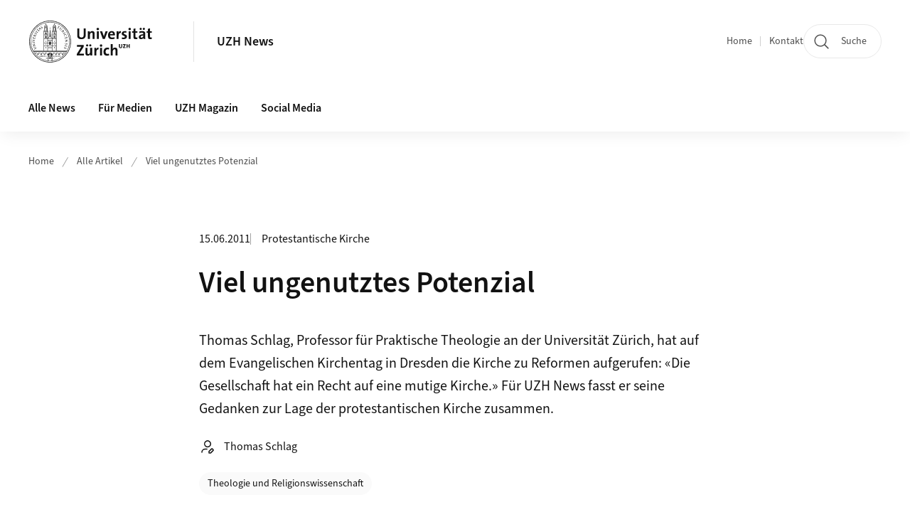

--- FILE ---
content_type: text/html;charset=UTF-8
request_url: https://www.news.uzh.ch/de/articles/2011/welche-kirche-brauchen-wir.html
body_size: 10800
content:


<!DOCTYPE html>
<html lang="de" data-template="nt01">
  

    
    
  
 


<head>
    <meta charset="utf-8">
    <meta name="viewport" content="width=device-width, initial-scale=1.0">
    <title>Viel ungenutztes Potenzial | UZH News | UZH</title>
    <link rel="stylesheet" href="/.resources/uzh-wcms-frontend/1338/assets/css/main.css">
    <link rel="modulepreload" href="/.resources/uzh-wcms-frontend/1338/assets/js/ui.mjs">
    <link href="https://www.news.uzh.ch/de/articles/2011/welche-kirche-brauchen-wir.html" rel="canonical">
    <link href="https://www.uzh.ch" rel="alternate" hreflang="x-default">
    <link rel="preload" href="/.resources/uzh-wcms-frontend/1338/assets/fonts/WOFF2/SourceSans3-Regular.otf.woff2" as="font" type="font/woff2" crossorigin="anonymous">
    <link rel="preload" href="/.resources/uzh-wcms-frontend/1338/assets/fonts/WOFF2/SourceSans3-Semibold.otf.woff2" as="font" type="font/woff2" crossorigin="anonymous">
   
    <link rel="apple-touch-icon" sizes="180x180" href="/docroot/favicons/apple-touch-icon.png">
    <link rel="icon" type="image/png" sizes="32x32" href="/docroot/favicons/favicon-32x32.png">
    <link rel="icon" type="image/png" sizes="16x16" href="/docroot/favicons/favicon-16x16.png">
    <link rel="manifest" href="/docroot/favicons/site.webmanifest">
    <link rel="shortcut icon" href="/docroot/favicons/favicon.ico">
    <meta name="msapplication-TileColor" content="#ffffff">
    <meta name="msapplication-config" content="/docroot/favicons/browserconfig.xml">
    <meta name="theme-color" content="#ffffff">
  
      <meta name="keywords" content="Protestantische Kirche">
      <meta name="description" content="Thomas Schlag, Professor für Praktische Theologie an der Universität Zürich, hat auf dem Evangelischen Kirchentag in Dresden die Kirche zu Reformen aufgerufen: «Die Gesellschaft hat ein Recht auf eine mutige Kirche.» Für UZH News fasst er seine Gedanken zur Lage der protestantischen Kirche zusammen.">
    <meta property="og:type" content="website">
    <meta property="og:url" content="https://www.news.uzh.ch/de/articles/2011/welche-kirche-brauchen-wir.html">
    <meta property="og:title" content="Viel ungenutztes Potenzial">
   
      <meta property="og:description" content="Thomas Schlag, Professor für Praktische Theologie an der Universität Zürich, hat auf dem Evangelischen Kirchentag in Dresden die Kirche zu Reformen aufgerufen: «Die Gesellschaft hat ein Recht auf eine mutige Kirche.» Für UZH News fasst er seine Gedanken zur Lage der protestantischen Kirche zusammen."/>
    
      <meta property="og:image" content="https://www.news.uzh.ch/dam/jcr:00000000-14b6-06e7-ffff-fffff4c6d25a/kirchentag_460.jpg"/>
    
    <!-- 
    <meta property="twitter:url" content="/pages/layouts/default.html">
    <meta property="twitter:title" content="Default Layout (content area only)">
    <meta property="twitter:description" content="Page description">
    <meta property="twitter:image" content="../../dummy/shareimage_example_1200x630.jpg">
    <meta property="twitter:dnt" content="on">
    -->
    
    
    
 
    
    
    
    
    

   
      <script type="text/javascript">
  var _paq = _paq || [];
  _paq.push(['setAPIUrl', "https://webstats.uzh.ch/"]);
  _paq.push(['trackPageView']);
  _paq.push(['enableLinkTracking']);
  (function() {
    var u="//webstats.uzh.ch/";
    _paq.push(['setTrackerUrl', u+'piwik.php']);
    _paq.push(['setSiteId', 48]);
    var d=document, g=d.createElement('script'), s=d.getElementsByTagName('script')[0];
    g.type='text/javascript'; g.async=true; g.defer=true; g.src=u+'piwik.js'; s.parentNode.insertBefore(g,s);
  })();
</script>

<script src="https://www.webroot.uzh.ch/apps/matomo/js/news_article.js"></script>
<script type="text/javascript" src="https://www.webroot.uzh.ch/apps/utilities/news/js/accordion-box.js"><!-- --></script>

<style>
nav.Breadcrumb ul.Breadcrumb--flyout--list li a.Breadcrumb--flyout--link {
padding-left: 1.5rem;
}
</style> 
  
    <link rel="stylesheet" href="/.resources/uzh-wcms-frontend/webresources/1338/css/main.css">
    <script type="module" src="/.resources/uzh-wcms-frontend/webresources/1338/js/main.js"></script>

    <script src="/docroot/jquery/jquery-3.7.1.min.js"></script>
    <script src="/docroot/jquery/jquery-migrate-3.5.2.min.js"></script>
    
   
     
</head>

  

  <body class="template-nt01">
   
    <a id="top"></a>
    <!-- component: SkipLink -->
     <div class="SkipLink__container">
        <!-- component: Link --><a class="Link layout-standalone icon-position-after icon-orientation-down SkipLink js-SkipLink" href="#main-content">Zum Inhalt springen<span class="Link--icon">
                <!-- component: Icon --><span class="Icon" data-name="16--link-internal"><svg>
                        <use xlink:href="#16--link-internal"></use>
                    </svg></span><!-- /component: Icon -->
            </span></a><!-- /component: Link -->
     </div>
     <!-- /component: SkipLink -->
 
   







<!-- component: Header -->
<header class="Header js-Header">
    <p class="visuallyhidden" aria-level="1" role="heading">Header</p>
    <div class="Header--top">
        <div class="Header--logo">
               <a class="Logo" href="https://www.uzh.ch">
                  <svg width="208" height="92" aria-labelledby="logoTitle">
                      <title id="logoTitle">Logo der Universität Zürich, zur Startseite</title>
                      <use href="/docroot/logos/uzh_logo_d_pos.svg#uzh_logo"></use>
                  </svg>
               </a>
        </div>
        <div class="Header--mobileButtons">
            <a class="Header--search" href="/de/search.html">
                  <span class="visuallyhidden">Suche</span>
                  <!-- component: Icon -->
                  <span class="Icon" data-name="24--search">
                      <svg>
                          <use xlink:href="#24--search">
                          </use>
                      </svg>
                  </span>
                  <!-- /component: Icon -->
            </a>
          
          <button class="Header--burger js-Header--burger" type="button" aria-controls="main-nav" aria-expanded="false">
            <span class="visuallyhidden">Navigation öffnen/schliessen</span>
            <span class="Header--burger--open">
                <!-- component: Icon -->
                <span class="Icon" data-name="24--menu">
                    <svg>
                        <use xlink:href="#24--menu">
                        </use>
                    </svg>
                </span>
                <!-- /component: Icon -->
            </span>
            <span class="Header--burger--close">
                <!-- component: Icon -->
                <span class="Icon" data-name="24--close">
                    <svg>
                        <use xlink:href="#24--close">
                        </use>
                    </svg>
                </span>
                <!-- /component: Icon -->
            </span>
          </button>
        </div>
        
      
          <div class="Header--department">
             
              
              <a class="Header--department--link" href="/de.html">UZH News</a> 
          </div>
          
        
    </div>
    <div class="Header--bottom js-Header--bottom">
        <div class="Header--bottom--inner">
<!-- component: MainNav -->
<div class="MainNav js-MainNav" id="main-nav" data-mode="lazy">
    

<div class="MainNav--service js-Header--service">

  

  <!-- component: ServiceNav -->
 	<h2 class="visuallyhidden">Quicklinks</h2>
  <nav class="ServiceNav">
      <ul class="ServiceNav--list">
          <li class="ServiceNav--list--item">
              <a class="ServiceNav--link " href="/de.html">Home</a>
         </li>
         
         
           <li class="ServiceNav--list--item">   
              <a class="ServiceNav--link " href="/de/contact.html">Kontakt</a>
           </li>
         
     </ul>
  </nav>
  <!-- /component: ServiceNav -->
  
  
 
    <!-- component: SearchTrigger -->
    <a class="SearchTrigger" href="/de/search.html" data-js-search-trigger="">
        <!-- component: Icon -->
        <span class="Icon" data-name="24--search">
            <svg>
                <use xlink:href="#24--search">
                </use>
            </svg>
        </span>
        <!-- /component: Icon -->
        <span class="text">Suche</span>
    </a>
    <!-- /component: SearchTrigger -->
</div>       
    <h2 class="visuallyhidden">Hauptnavigation</h2>
    <nav class="MainNav--inner">
        <ul class="MainNav--list js-MainNav--list">
            <!-- Begin: loop through top-level items-->
            
       
             
              <li class="MainNav--list--item js-MainNav--item ">
                  
                  <!-- Button if there are subitems, link if there aren’t-->
                  <button class="MainNav--link js-MainNav--link" type="button" aria-controls="main-nav_overlay_68c09a38-a01d-4d2f-914e-4eee67464eee" aria-expanded="false"> 
                      Alle News  
                      <div class="MainNav--icon">
                          <!-- component: Icon -->
                          <span class="Icon" data-name="16--link-arrow-sm-right">
                              <svg>
                                  <use xlink:href="#16--link-arrow-sm-right">
                                  </use>
                              </svg>
                          </span>
                          <!-- /component: Icon -->
                      </div>
                  </button>
                  
                  <div class="MainNav--overlay js-MainNav--overlay" id="main-nav_overlay_uid-0">
                      <div class="MainNav--overlay--scroller">
                          <div class="MainNav--overlay--inner">
                              <!-- Set data-mainnav-index to the level of nesting-->
                              <div class="MainNav--sub js-MainNav--sub" data-mainnav-index="1">
                                  <div class="MainNav--sub--back">
                                      <!-- component: Button -->
                                      <button class="Button js-MainNav--back" type="button">
                                          <span class="Button--inner">Zurück</span>
                                          <span class="Button--icon">
                                              <!-- component: Icon -->
                                              <span class="Icon" data-name="16--link-arrow-sm-right">
                                                  <svg>
                                                      <use xlink:href="#16--link-arrow-sm-right">
                                                      </use>
                                                  </svg>
                                              </span>
                                              <!-- /component: Icon -->
                                          </span>
                                      </button>
                                      <!-- /component: Button -->
                                  </div>
                                  <div class="MainNav--sub--title">
                                      <!-- component: Link -->
                                      <a class="Link layout-standalone size-small" href="/de/all-news.html">
                                          <span class="visuallyhidden">Alle News</span>
                                          Alle News
                                          <span class="Link--icon">
                                              <!-- component: Icon -->
                                              <span class="Icon" data-name="16--link-internal">
                                                  <svg>
                                                      <use xlink:href="#16--link-internal">
                                                      </use>
                                                  </svg>
                                              </span>
                                              <!-- /component: Icon -->
                                          </span>
                                      </a>
                                      <!-- /component: Link -->
                                  </div> 
                                  <ul class="MainNav--sub--list js-MainNav--overflow">
                                  </ul>
                                  <button class="js-MainNav--close FocusOnly">Menü schliessen</button>
                              </div>
                          </div>
                      </div>
                  </div>
              </li>
              
       
             
              <li class="MainNav--list--item js-MainNav--item ">
                  
                  <!-- Button if there are subitems, link if there aren’t-->
                  <button class="MainNav--link js-MainNav--link" type="button" aria-controls="main-nav_overlay_8a15b588-160d-42cf-a403-e447c24c02b6" aria-expanded="false"> 
                      Für Medien  
                      <div class="MainNav--icon">
                          <!-- component: Icon -->
                          <span class="Icon" data-name="16--link-arrow-sm-right">
                              <svg>
                                  <use xlink:href="#16--link-arrow-sm-right">
                                  </use>
                              </svg>
                          </span>
                          <!-- /component: Icon -->
                      </div>
                  </button>
                  
                  <div class="MainNav--overlay js-MainNav--overlay" id="main-nav_overlay_uid-1">
                      <div class="MainNav--overlay--scroller">
                          <div class="MainNav--overlay--inner">
                              <!-- Set data-mainnav-index to the level of nesting-->
                              <div class="MainNav--sub js-MainNav--sub" data-mainnav-index="1">
                                  <div class="MainNav--sub--back">
                                      <!-- component: Button -->
                                      <button class="Button js-MainNav--back" type="button">
                                          <span class="Button--inner">Zurück</span>
                                          <span class="Button--icon">
                                              <!-- component: Icon -->
                                              <span class="Icon" data-name="16--link-arrow-sm-right">
                                                  <svg>
                                                      <use xlink:href="#16--link-arrow-sm-right">
                                                      </use>
                                                  </svg>
                                              </span>
                                              <!-- /component: Icon -->
                                          </span>
                                      </button>
                                      <!-- /component: Button -->
                                  </div>
                                  <div class="MainNav--sub--title">
                                      <!-- component: Link -->
                                      <a class="Link layout-standalone size-small" href="/de/media.html">
                                          <span class="visuallyhidden">Für Medien</span>
                                          Für Medien
                                          <span class="Link--icon">
                                              <!-- component: Icon -->
                                              <span class="Icon" data-name="16--link-internal">
                                                  <svg>
                                                      <use xlink:href="#16--link-internal">
                                                      </use>
                                                  </svg>
                                              </span>
                                              <!-- /component: Icon -->
                                          </span>
                                      </a>
                                      <!-- /component: Link -->
                                  </div> 
                                  <ul class="MainNav--sub--list js-MainNav--overflow">
                                  </ul>
                                  <button class="js-MainNav--close FocusOnly">Menü schliessen</button>
                              </div>
                          </div>
                      </div>
                  </div>
              </li>
              
       
             
              <li class="MainNav--list--item js-MainNav--item ">
                  
                  <!-- Button if there are subitems, link if there aren’t-->
                  <button class="MainNav--link js-MainNav--link" type="button" aria-controls="main-nav_overlay_ce785f8f-7a9c-4892-8f1d-ff2507990e90" aria-expanded="false"> 
                      UZH Magazin  
                      <div class="MainNav--icon">
                          <!-- component: Icon -->
                          <span class="Icon" data-name="16--link-arrow-sm-right">
                              <svg>
                                  <use xlink:href="#16--link-arrow-sm-right">
                                  </use>
                              </svg>
                          </span>
                          <!-- /component: Icon -->
                      </div>
                  </button>
                  
                  <div class="MainNav--overlay js-MainNav--overlay" id="main-nav_overlay_uid-2">
                      <div class="MainNav--overlay--scroller">
                          <div class="MainNav--overlay--inner">
                              <!-- Set data-mainnav-index to the level of nesting-->
                              <div class="MainNav--sub js-MainNav--sub" data-mainnav-index="1">
                                  <div class="MainNav--sub--back">
                                      <!-- component: Button -->
                                      <button class="Button js-MainNav--back" type="button">
                                          <span class="Button--inner">Zurück</span>
                                          <span class="Button--icon">
                                              <!-- component: Icon -->
                                              <span class="Icon" data-name="16--link-arrow-sm-right">
                                                  <svg>
                                                      <use xlink:href="#16--link-arrow-sm-right">
                                                      </use>
                                                  </svg>
                                              </span>
                                              <!-- /component: Icon -->
                                          </span>
                                      </button>
                                      <!-- /component: Button -->
                                  </div>
                                  <div class="MainNav--sub--title">
                                      <!-- component: Link -->
                                      <a class="Link layout-standalone size-small" href="/de/magazin.html">
                                          <span class="visuallyhidden">UZH Magazin</span>
                                          UZH Magazin
                                          <span class="Link--icon">
                                              <!-- component: Icon -->
                                              <span class="Icon" data-name="16--link-internal">
                                                  <svg>
                                                      <use xlink:href="#16--link-internal">
                                                      </use>
                                                  </svg>
                                              </span>
                                              <!-- /component: Icon -->
                                          </span>
                                      </a>
                                      <!-- /component: Link -->
                                  </div> 
                                  <ul class="MainNav--sub--list js-MainNav--overflow">
                                  </ul>
                                  <button class="js-MainNav--close FocusOnly">Menü schliessen</button>
                              </div>
                          </div>
                      </div>
                  </div>
              </li>
              
       
             
              <li class="MainNav--list--item js-MainNav--item ">
                  
                  <!-- Button if there are subitems, link if there aren’t-->
                  <button class="MainNav--link js-MainNav--link" type="button" aria-controls="main-nav_overlay_7f94cf51-1a4a-4d59-a276-4640afb3c85b" aria-expanded="false"> 
                      Social Media  
                      <div class="MainNav--icon">
                          <!-- component: Icon -->
                          <span class="Icon" data-name="16--link-arrow-sm-right">
                              <svg>
                                  <use xlink:href="#16--link-arrow-sm-right">
                                  </use>
                              </svg>
                          </span>
                          <!-- /component: Icon -->
                      </div>
                  </button>
                  
                  <div class="MainNav--overlay js-MainNav--overlay" id="main-nav_overlay_uid-3">
                      <div class="MainNav--overlay--scroller">
                          <div class="MainNav--overlay--inner">
                              <!-- Set data-mainnav-index to the level of nesting-->
                              <div class="MainNav--sub js-MainNav--sub" data-mainnav-index="1">
                                  <div class="MainNav--sub--back">
                                      <!-- component: Button -->
                                      <button class="Button js-MainNav--back" type="button">
                                          <span class="Button--inner">Zurück</span>
                                          <span class="Button--icon">
                                              <!-- component: Icon -->
                                              <span class="Icon" data-name="16--link-arrow-sm-right">
                                                  <svg>
                                                      <use xlink:href="#16--link-arrow-sm-right">
                                                      </use>
                                                  </svg>
                                              </span>
                                              <!-- /component: Icon -->
                                          </span>
                                      </button>
                                      <!-- /component: Button -->
                                  </div>
                                  <div class="MainNav--sub--title">
                                      <!-- component: Link -->
                                      <a class="Link layout-standalone size-small" href="/de/socialmedia.html">
                                          <span class="visuallyhidden">Social Media</span>
                                          Social Media
                                          <span class="Link--icon">
                                              <!-- component: Icon -->
                                              <span class="Icon" data-name="16--link-internal">
                                                  <svg>
                                                      <use xlink:href="#16--link-internal">
                                                      </use>
                                                  </svg>
                                              </span>
                                              <!-- /component: Icon -->
                                          </span>
                                      </a>
                                      <!-- /component: Link -->
                                  </div> 
                                  <ul class="MainNav--sub--list js-MainNav--overflow">
                                  </ul>
                                  <button class="js-MainNav--close FocusOnly">Menü schliessen</button>
                              </div>
                          </div>
                      </div>
                  </div>
              </li>
              
              
        </ul>
        <!-- Begin: empty container for items that don't fit viewport-->
        <!-- Must always be there, items are added via JS-->
        <ul class="MainNav--list more js-MainNav--more">
            <li class="MainNav--list--item js-MainNav--item more">
                <button class="MainNav--link js-MainNav--link" aria-controls="main-nav_overlay_uid-4" aria-expanded="false" type="button">
                    Mehr
                    <div class="MainNav--icon">
                        <!-- component: Icon -->
                        <span class="Icon" data-name="16--menu">
                            <svg>
                                <use xlink:href="#16--menu">
                                </use>
                            </svg>
                        </span>
                        <!-- /component: Icon -->
                    </div>
                </button>
                <div class="MainNav--overlay js-MainNav--overlay" id="main-nav_overlay_uid-4">
                    <div class="MainNav--overlay--scroller">
                        <div class="MainNav--overlay--inner">
                            <!-- data-mainnav-index must be 0 within this placeholder container-->
                            <div class="MainNav--sub js-MainNav--sub" data-mainnav-index="0">
                                <ul class="MainNav--sub--list js-MainNav--overflow">
                                </ul>
                                <button class="js-MainNav--close FocusOnly">Menü schliessen</button>
                            </div>
                        </div>
                    </div>
                </div>
            </li>
            <!-- End: empty container for items that don't fit viewport-->
        </ul>
    </nav>
</div>
<!-- /component: MainNav -->        </div>
    </div>
</header>
<!-- /component: Header -->
    
   
     

 <main id="main-content">

  <!-- component: Breadcrumb -->
  <nav class="Breadcrumb js-Breadcrumb">
      <ol class="Breadcrumb--list js-Breadcrumb--list" data-js-scroll-style="{&quot;horizontal&quot;:true}" aria-label="Breadcrumb">
   
         
           <li class="Breadcrumb--list--item">
             <a class="Breadcrumb--link" href="/de.html">Home</a>
             <!-- component: Icon -->
             <span class="Icon" data-name="16--breadcrumb-separator">
               <svg>
                 <use xlink:href="#16--breadcrumb-separator">
                 </use>
               </svg>
             </span>
             <!-- /component: Icon -->
           </li>
         
         

           <li class="Breadcrumb--list--item">
             <a class="Breadcrumb--link" href="/de/articles.html">Alle Artikel</a>
             <!-- component: Icon -->
             <span class="Icon" data-name="16--breadcrumb-separator">
               <svg>
                 <use xlink:href="#16--breadcrumb-separator">
                 </use>
               </svg>
             </span>
             <!-- /component: Icon -->
           </li>
           <li class="Breadcrumb--list--item">     
             <a class="Breadcrumb--link" href="/de/articles/2011/welche-kirche-brauchen-wir.html">Viel ungenutztes Potenzial</a>    
          </li>
      </ol>
  </nav>
  <!-- /component: Breadcrumb --><header class="NewsArticleIntro">
    <div class="NewsArticleIntro--meta">
        <time class="date" itemprop="dateCreated" datetime="2011-06-15">15.06.2011</time>
        <span class="category">Protestantische Kirche</span>
    </div>
    <h1 class="NewsArticleIntro--title">Viel ungenutztes Potenzial</h1>
        <div class="NewsArticleIntro--lead">Thomas Schlag, Professor für Praktische Theologie an der Universität Zürich, hat auf dem Evangelischen Kirchentag in Dresden die Kirche zu Reformen aufgerufen: «Die Gesellschaft hat ein Recht auf eine mutige Kirche.» Für UZH News fasst er seine Gedanken zur Lage der protestantischen Kirche zusammen.</div>
        <div class="NewsArticleIntro--author">
            <!-- component: Icon -->
            <span class="Icon" data-name="24--author">
            <svg>
                <use xlink:href="#24--author">
                </use>
            </svg>
        </span>
            <!-- /component: Icon -->
            <span class="name">Thomas Schlag</span>
        </div>
    <div class="NewsArticleIntro--tags">
<!-- component: TagList -->
<section class="TagList">
    <h2 class="visuallyhidden">Kategorien</h2>
        <ul class="TagList--list">
                <li>
                    <a class="TagList--tag" href="/de/all-news/disciplines/theol.html">Theologie und Religionswissenschaft</a>
                </li>
        </ul>
</section>
<!-- /component: TagList -->
    </div>
</header>
<!-- /component: NewsArticleIntro -->
<section class="ContentArea">





<!-- component: TextImage -->
<div class="TextImage">
    
    
    <div class="TextImage--inner">
     
      <div class="TextImage--content richtext">
         
    <p>Wo steht die Kirche heute – und wo will sie
hin? Der Religionssoziologe Jörg Stolz hat vor kurzem die Zukunft der reformierten Kirche in der Schweiz folgendermassen prognostiziert: «Die Kirche wird
kleiner, ärmer und älter.» Es ist in der Tat richtig, dass jedes Jahr bis zu
ein Prozent aller getauften Christen aus den evangelischen Kirchen in Deutschland und der Schweiz austreten.
Ein Grund dafür mag eine gewisse Milieuverengung sein: Bestimmte Gruppen der
Gesellschaft werden von den Kirchenangeboten nicht mehr erreicht. </p>
<p>Die christlichen
Kirchen sehen sich zudem einem vielfältigen Markt unterschiedlichster
Religionsanbieter gegenüber: Esoterikläden etwa finden sich mittlerweile in
jeder deutschen Einkaufsmeile. Festgehalten werden muss auch: Der Anteil der
Konfessionslosen in Deutschland und der Schweiz hat sich in den vergangenen vierzig Jahren fast
verzehnfacht, was sich unter anderem in kontinuierlich sinkenden Tauf- und
Konfirmationszahlen widerspiegelt. 

</p>
<p>Offenkundig ist auch, dass die Kirche an
öffentlicher Bedeutung verloren hat. Dies lässt sich zum Beispiel in der
Schweiz sehr deutlich beobachten: Politische Debatten, sei es zur Sterbehilfe,
zur Asylpolitik oder zur Frage der Kernkraft werden ohne ausdrücklichen Bezug zu
christlich-ethischen Werthaltungen geführt. Verschwiegen werden darf letztlich
auch nicht: Es gibt (immer noch) viel Langweiliges und manche Biederkeit in der
Alltagspraxis der Kirchen. 

</p>
 
      </div>
     
   </div>
</div>
<!-- /component: TextImage -->





<!-- component: TextImage -->
<div class="TextImage">
    
    
    <div class="TextImage--inner">
      
         
        
        <figure class="TextImage--image ">
        
        
            <div class="TextImage--image--inner">
            
                   
                   
      
  
      
     
          <div class="Image" style="--image_width:840;--image_height: 473;">
            <div class="Image--wrapper">
              <img src="/dam/jcr:00000000-14b6-06e7-ffff-fffff4c6d25a/kirchentag_460.jpg" alt="" title="" class="Image--img"/>
            </div>
          </div>
      
 
                 
                
                
            </div>
            
            <!-- legacy news image Gallery -->
            
            
              <figcaption class="TextImage--image--caption">Deutscher Evangelischer Kirchentag: Neuer Schwung.</figcaption>
        </figure>
     
      <div class="TextImage--content richtext">
          
      </div>
     
   </div>
</div>
<!-- /component: TextImage -->





<!-- component: TextImage -->
<div class="TextImage">
    
    
    <div class="TextImage--inner">
     
      <div class="TextImage--content richtext">
         <h3>
<b>Neue Formen christlicher Gemeinschaft</b>

</h3>
<p>Doch wer die kirchliche Praxis näher unter
die Lupe nimmt, entdeckt auch viel Gelingendes. Zum Beispiel neue, innovative
Kirchenprojekte einzelner Gemeinden in Deutschland als Folge des von der
Evangelischen Kirche angestossenen Reformprozesses «Kirche der
Freiheit». Dabei reicht das Engagement von neuen Gottesdienstformen und
kulturellen Angeboten bis hin zu diakonischem Handeln. </p>
<p>Ein weiteres
Hoffnungszeichen ist die evangelische Jugendarbeit in Deutschland: Diese Form
informeller religiöser Bildung erreicht jedes Jahr zehntausende
junger Menschen. Darüber hinaus ist festzustellen, dass in den vergangenen zehn
Jahren allein im deutschsprachigen Raum fast 150 neue Kinderbibeln
erschienen sind – auch dies ein Zeichen, dass Eltern verstärkt nach Orientierung für
ihre Kinder suchen. Zu verzeichnen ist daneben noch ein ganz neuer Schwung
kirchlicher Kommunikation: Auf Twitter und Facebook findet Lebensbedeutsames in
Echtzeit statt. In diesen neuen Medien steckt sicherlich noch viel ungenutztes
Potenzial für neue Formen christlicher Gemeinschaft. 

</p>
 
      </div>
     
   </div>
</div>
<!-- /component: TextImage -->





<!-- component: TextImage -->
<div class="TextImage">
    
    
    <div class="TextImage--inner">
     
      <div class="TextImage--content richtext">
         <h3>Hoffnungspotenziale nutzen </h3>
<p>Es stellt sich also die Frage, wie sich gelingende Reformprojekte auch in anderen Kirchengemeinden implementieren lassen. In unserer universitären
Feldforschung und Beratungstätigkeit stellen wir immer wieder fest,
dass die Beharrungskräfte vor Ort oft grösser
sind als die Energien zu einem Aufbruch. 

</p>
<p>Daher ermuntere ich die Verantwortlichen in den Gemeinden zu einer gehörigen Portion Mut,
die eigenen Hoffnungspotenziale noch besser als bisher zu nutzen, aus der
Prognose «kleiner, ärmer, älter» ein «erkennbarer, mutiger, jugendlicher» zu
machen. Angesichts der vorhandenen Probleme in der Welt und der konkreten Nöte der Menschen hat die Gesellschaft geradezu ein Recht auf eine mutige Kirche.
</p>
   
      </div>
     
   </div>
</div>
<!-- /component: TextImage -->

   <!-- component: Byline -->
    <div class="Byline">
        <div class="Byline--inner">
            <!-- component: Icon --><span class="Icon" data-name="24--author"><svg>
                    <use xlink:href="#24--author"></use>
                </svg></span><!-- /component: Icon -->
            <p class="Byline--author">Thomas Schlag ist Professor für Praktische Theologie an der UZH und Leiter des Zentrums für Kirchenentwicklung.</p>
        </div>
    </div><!-- /component: Byline -->
    <!-- component: NewsDossierArticles -->

</section>

  <!-- component: RelatedArea -->
  <section class="RelatedArea">
    <div class="MasonryGridWrapper">
      <h2 class="visuallyhidden">Weiterführende Informationen</h2>
      <div class="MasonryGrid js-MasonryGrid">
         <div class="MasonryGrid--item js-MasonryGrid--item">

<!-- component: Teaser -->
<div class="Teaser">
    <div class="Teaser--inner">
        <div class="Teaser--header">

             
            
            
            
             <h3 class="Teaser--title">Links</h3>
            
            
            
        </div>
        
        


        
        
        <div class="Teaser--body">
            <div class="Teaser--text richtext"></div>
<ul class="Teaser--linkList">
         <li class="Teaser--linkList--link">


       



    
   
       <a class="Link size-small" title="Thomas Schlag"  alt="Externer Link" href="http://www.theologie.uzh.ch/faecher/praktisch/thomas-schlag.html" target="_blank">Thomas Schlag</a>

     
     </li>
     <li class="Teaser--linkList--link">


       



    
   
       <a class="Link size-small" title="Deutscher Evangelischer Kirchentag"  alt="Externer Link" href="http://www.kirchentag.de/" target="_blank">Deutscher Evangelischer Kirchentag</a>

     
     </li>
     <li class="Teaser--linkList--link">


       



    
   
       <a class="Link size-small" title="Zentrum für Kirchenentwicklung"  alt="Externer Link" href="http://www.theologie.uzh.ch/faecher/praktisch/kirchenentwicklung.html" target="_blank">Zentrum für Kirchenentwicklung</a>

     
     </li>
</ul>        </div>
    </div>
</div>         </div>
         <div class="MasonryGrid--item js-MasonryGrid--item">

<!-- component: Teaser -->
<div class="Teaser">
    <div class="Teaser--inner">
        <div class="Teaser--header">

             
            
            
            
             <h3 class="Teaser--title">Weitere Artikel</h3>
            
            
            
        </div>
        
        


        
        
        <div class="Teaser--body">
            <div class="Teaser--text richtext"></div>
<ul class="Teaser--linkList">
         <li class="Teaser--linkList--link">


       



    
   
       <a class="Link size-small" title="Teaser Link"  alt="Externer Link" href="#" target="_blank">Urbanität und Religiosität: «Pastorale Vollversorgung als Auslaufmodell?», UZH News, 6.9.2010</a>

     
     </li>
</ul>        </div>
    </div>
</div>         </div>
      </div>
    </div>
  </section>
 
 
    <!-- component: CrawlerLinks -->
      <div class="CrawlerLinks">
          <ul>
          
          
              
          </ul>
      </div>
      <!-- /component: CrawlerLinks -->
    
 </main>    
       
<footer class="Footer">
    
       <p class="visuallyhidden" aria-level="1" role="heading">Footer</p>
    
       <div class="Footer--main"> 
  
              
              <div class="Footer--column">
 <!-- component: FooterLinkList -->
 <div class="FooterLinkList">
    <h2 class="FooterLinkList--title">Universität Zürich</h2>
    <!-- div if single entry, ul if multiple-->
<!-- div if single entry, ul if multiple-->
<ul class="FooterLinkList--list">
        <li class="FooterLink--item">

    
        
           <a class="Link size-small" title="Auf einen Blick" href="https://www.uzh.ch/de/explore/portrait/profile.html">Auf einen Blick</a>
          
     </li>
     <li class="FooterLink--item">

    
        
           <a class="Link size-small" title="Fakultäten" href="https://www.uzh.ch/de/explore/faculties.html">Fakultäten</a>
          
     </li>
     <li class="FooterLink--item">

    
        
           <a class="Link size-small" title="UZH Agenda" href="https://www.uzh.ch/de/events/agenda.html">UZH Agenda</a>
          
     </li>
     <li class="FooterLink--item">

    
        
           <a class="Link size-small" title="Jahresbericht" href="https://www.uzh.ch/de/explore/portrait/annualreport.html">Jahresbericht</a>
          
     </li>
     <li class="FooterLink--item">

    
        
           <a class="Link size-small" title="Preise" href="https://www.uzh.ch/de/explore/portrait/excellence.html">Preise</a>
          
     </li>
     <li class="FooterLink--item">

    
        
           <a class="Link size-small" title="Berufungen" href="https://www.uzh.ch/de/explore/management/professorships/calls.html">Berufungen</a>
          
     </li>
     <li class="FooterLink--item">

    
        
           <a class="Link size-small" title="In Memoriam" href="https://www.uzh.ch/de/explore/management/professorships/in_memoriam.html">In Memoriam</a>
          
     </li>
</ul>


 </div>              </div>
          
            
              <div class="Footer--column">
 <!-- component: FooterLinkList -->
 <div class="FooterLinkList">
    <h2 class="FooterLinkList--title">News abonnieren</h2>
    <!-- div if single entry, ul if multiple-->
<!-- div if single entry, ul if multiple-->
<ul class="FooterLinkList--list">
        <li class="FooterLink--item">

    
        
           <a class="Link size-small" title="UZH Weekly abonnieren" href="/de/subscribe.html">UZH Weekly abonnieren</a>
          
     </li>
     <li class="FooterLink--item">


       



    
   
       <a class="Link size-small" title="UZH News abonnieren"  alt="Externer Link" href="https://www.news.uzh.ch/de/subscribe.html#nl" target="_blank">UZH News abonnieren</a>

     
     </li>
     <li class="FooterLink--item">

    
        
           <a class="Link size-small" title="Medienmitteilungen abonnieren" href="/de/subscribe-mm.html">Medienmitteilungen abonnieren</a>
          
     </li>
</ul>


 </div>              </div>
            
              <div class="Footer--column">
 <!-- component: FooterLinkList -->
 <div class="FooterLinkList">
    <h2 class="FooterLinkList--title">Kontakt</h2>
    <!-- div if single entry, ul if multiple-->
<!-- div if single entry, ul if multiple-->
<ul class="FooterLinkList--list">
        <li class="FooterLink--item">

    
        
           <a class="Link size-small" title="Kommunikation" href="https://www.kommunikation.uzh.ch/">Kommunikation</a>
          
     </li>
     <li class="FooterLink--item">
     </li>
     <li class="FooterLink--item">
     </li>
</ul>


 </div>             </div>
            
         
          <div class="Footer--column">

<!-- component: FooterSocialMediaList -->
<div class="FooterSocialMediaList">
    <h2 class="FooterSocialMediaList--title">Folgen Sie uns</h2>
    <ul class="FooterSocialMediaList--list">
    
        <li class="FooterSocialMediaList--item">
          <a class="FooterSocialMediaList--link" href="http://linkedin.com/company/uzh" target="_blank">
              <!-- component: Icon -->
              <span class="Icon" data-name="16--linkedin">
                  <svg>
                      <use xlink:href="#16--linkedin">
                      </use>
                  </svg>
              </span>
              <!-- /component: Icon -->LinkedIn</a>
        </li>
     
     
        <li class="FooterSocialMediaList--item">
          <a class="FooterSocialMediaList--link" href="https://www.instagram.com/uzh.ch/" target="_blank">
              <!-- component: Icon -->
              <span class="Icon" data-name="16--instagram">
                  <svg>
                      <use xlink:href="#16--instagram">
                      </use>
                  </svg>
              </span>
              <!-- /component: Icon -->Instagram</a>
        </li>
     
        <li class="FooterSocialMediaList--item">
          <a class="FooterSocialMediaList--link" href="http://www.facebook.com/uzh.ch" target="_blank">
              <!-- component: Icon -->
              <span class="Icon" data-name="16--facebook">
                  <svg>
                      <use xlink:href="#16--facebook">
                      </use>
                  </svg>
              </span>
              <!-- /component: Icon -->Facebook</a>
        </li>
     
         <li class="FooterSocialMediaList--item">
           <a class="FooterSocialMediaList--link" href="https://www.tiktok.com/@uzh.ch" target="_blank">
             <!-- component: Icon -->
             <span class="Icon" data-name="16--tiktok">
              <svg id="Ebene_1" xmlns="http://www.w3.org/2000/svg" version="1.1" viewBox="0 0 463.2 530">
              <!-- Generator: Adobe Illustrator 29.2.1, SVG Export Plug-In . SVG Version: 2.1.0 Build 116)  -->
              <defs>
                <style>
                  .st0 {
                    fill: #4c4c4c;
                  }
                </style>
              </defs>
              <path class="st0" d="M436.5,123.8c-54.5-11.6-95-57.3-100.2-112.8V-.7h-91.5v363.3c-.1,42.5-34.7,76.8-77.2,76.7-23.9,0-46.5-11.3-61-30.4h0s0,0,0,0c-25.7-33.8-19.1-82.1,14.7-107.8,19.9-15.1,46-19.6,69.9-12v-93C99.2,183.3,14.3,247.6,1.6,339.6c-7.1,51.5,10,103.4,46.3,140.5,64.9,66.4,171.4,67.7,237.8,2.7,32.4-31.6,50.6-75,50.6-120.3v-185.6c37,26.4,81.3,40.6,126.8,40.5v-91c-9,0-17.9-.9-26.7-2.8h0Z"/>
            </svg>
             </span>
             <!-- /component: Icon -->TikTok</a>
         </li>
        
                
          <li class="FooterSocialMediaList--item">
            <a class="FooterSocialMediaList--link" href="http://youtube.com/uzhch" target="_blank">
            <!-- component: Icon -->
              <span class="Icon" data-name="16--youtube"><svg>
                    <use xlink:href="#16--youtube"></use>
                </svg></span><!-- /component: Icon -->YouTube
            </a>
          </li>
        
        
          <li class="FooterSocialMediaList--item">
            <a class="FooterSocialMediaList--link" href="http://issuu.com/uzhch" target="_blank">
                <!-- component: Icon -->
                <span class="Icon" data-name="16--issuu">
                    <svg>
                        <use xlink:href="#16--issuu">
                        </use>
                    </svg>
                </span>
                <!-- /component: Icon -->Issuu</a>
          </li>
        
        
        
           
    
    
        
       
        
    </ul>
</div>
<!-- /component: FooterSocialMediaList -->
          </div>
      
      </div>
    <div class="Footer--bottom">
        <h2 class="visuallyhidden">Weiterführende Links</h2>
        <div class="Footer--logos">
        
        
              <div class="Footer--logos--list">
                <!-- div if single entry, li if multiple-->
                <div class="Footer--logos--item">
                    <a class="Footer--logo" href="https://www.uzh.ch">
                        <img src="/docroot/logos/uzh_logo_d_pos.svg" alt="Logo der Universität Zürich, zur Startseite">
                    </a>
                </div>
              </div>
           
        </div>
        <!-- component: FooterMeta -->
        <div class="FooterMeta">
            <p class="FooterMeta--copyright">&copy;&nbsp;2023 Universität Zürich </p>
            <nav>
                <ul class="FooterMeta--linkList">
                      <li>
                        <a class="FooterMeta--link" href="/de/impressum.html">Impressum</a>
                      </li>
                    
                      <li>
                        <a class="FooterMeta--link" href="/de/contact.html">Kontakt</a>
                      </li>
                   
                        <li>
                          <a class="FooterMeta--link" href="https://www.uzh.ch/de/accessibility">Accessibility</a>
                        </li>
                   
                      <li>
                         <a  class="FooterMeta--link" href="https://www.uzh.ch/de/privacy">Datenschutzerklärung</a> 
                      </li>
                </ul>
            </nav>
        <!-- /component: FooterMeta -->
    </div>
   
    
    
</footer>    
    
    <!-- place Footer component here-->
    <script src="/.resources/uzh-wcms-frontend/1338/assets/js/ui.mjs" type="module"></script>
    <template id="template-lightbox">
        <!-- component: Lightbox -->
        <div class="Lightbox">
            <div class="Lightbox--inner"><img src="" alt="" /><button class="Lightbox--close js-Lightbox--close" type="button">
                    <!-- component: Icon --><span class="Icon" data-name="lightbox-close"><svg>
                            <use xlink:href="#lightbox-close"></use>
                        </svg></span><!-- /component: Icon --><span class="visuallyhidden">Bild Overlay schliessen</span>
                </button></div>
        </div><!-- /component: Lightbox -->
    </template>
    <template id="template-lightbox-video">
        <!-- component: LightboxVideo -->
        <div class="Lightbox">
            <div class="Lightbox--inner"><video src="" autoplay="autoplay" playsinline="playsinline"></video><button class="Lightbox--close js-Lightbox--close" type="button">
                    <!-- component: Icon --><span class="Icon" data-name="lightbox-close"><svg>
                            <use xlink:href="#lightbox-close"></use>
                        </svg></span><!-- /component: Icon --><span class="visuallyhidden">Video Overlay schliessen</span>
                </button></div>
        </div><!-- /component: LightboxVideo -->
    </template>
    
    <template id="main-nav-link">
        <!-- component: MainNav--link --><a class="MainNav--link js-MainNav--link" href="[%=href%]" aria-current="[%=ariaCurrent%]">[%=content%]</a><!-- /component: MainNav--link -->
    </template>
    <template id="main-nav-link-plain">
        <!-- component: MainNav--link --><a class="MainNav--link" href="[%=href%]" aria-current="[%=ariaCurrent%]">[%=content%]</a><!-- /component: MainNav--link -->
    </template>
    <template id="main-nav-button">
        <!-- component: MainNav--link --><a class="MainNav--link js-MainNav--link" role="button" href="[%=href%]" aria-current="[%=ariaCurrent%]" aria-controls="[%=ariaControls%]" aria-expanded="false">[%=content%]<span class="MainNav--icon">
                <!-- component: Icon --><span class="Icon" data-name="16--link-arrow-sm-right"><svg>
                        <use xlink:href="#16--link-arrow-sm-right"></use>
                    </svg></span><!-- /component: Icon -->
            </span></a><!-- /component: MainNav--link -->
    </template>
    <template id="main-nav-overlay">
        <!-- component: MainNav--overlay -->
        <div class="MainNav--overlay js-MainNav--overlay" id="[%=id%]">
            <div class="MainNav--overlay--scroller">
                <div class="MainNav--overlay--inner">
                    <!-- Set data-mainnav-index to the level of nesting-->
                    <div class="MainNav--sub js-MainNav--sub" data-mainnav-index="1">
                        <div class="MainNav--sub--back">
                            <!-- component: Button --><button class="Button js-MainNav--back" type="button"><span class="Button--inner">zurück</span><span class="Button--icon">
                                    <!-- component: Icon --><span class="Icon" data-name="16--link-arrow-sm-right"><svg>
                                            <use xlink:href="#16--link-arrow-sm-right"></use>
                                        </svg></span><!-- /component: Icon -->
                                </span></button><!-- /component: Button -->
                        </div>
                        <div class="MainNav--sub--title">
                            <!-- component: Link --><a class="Link layout-standalone size-small" href="[%=href%]"><span class="visuallyhidden">Übersichtsseite</span>[%=text%]<span class="Link--icon">
                                    <!-- component: Icon --><span class="Icon" data-name="16--link-internal"><svg>
                                            <use xlink:href="#16--link-internal"></use>
                                        </svg></span><!-- /component: Icon -->
                                </span></a><!-- /component: Link -->
                        </div>
                        <ul class="MainNav--sub--list">[%=content%]</ul><button class="js-MainNav--close FocusOnly" type="button">Menu schliessen</button>
                    </div>
                </div>
            </div>
        </div><!-- /component: MainNav--overlay -->
    </template>
    <template id="main-nav-subitem">
        <!-- component: MainNavSubItem -->
        <!-- Button if there are nested subitems, link if there aren’t-->
        <!-- Add aria-current="page" if this is the currently active page--><a class="MainNav--link js-MainNav--sublink" href="[%=href%]" aria-controls="[%=id%]" aria-expanded="false" role="button">[%=text%]<span class="MainNav--icon">
                <!-- component: Icon --><span class="Icon" data-name="16--link-arrow-sm-right"><svg>
                        <use xlink:href="#16--link-arrow-sm-right"></use>
                    </svg></span><!-- /component: Icon -->
            </span></a><!-- Set data-mainnav-index to the level of nesting-->
        <div class="MainNav--sub js-MainNav--sub" id="[%=id%]" data-mainnav-index="[%=index%]">
            <div class="MainNav--sub--back">
                <!-- component: Button --><button class="Button js-MainNav--back" type="button"><span class="Button--inner">zurück</span><span class="Button--icon">
                        <!-- component: Icon --><span class="Icon" data-name="16--link-arrow-sm-right"><svg>
                                <use xlink:href="#16--link-arrow-sm-right"></use>
                            </svg></span><!-- /component: Icon -->
                    </span></button><!-- /component: Button -->
            </div>
            <div class="MainNav--sub--title">
                <!-- component: Link --><a class="Link layout-standalone size-small" href="[%=href%]">[%=text%]<span class="Link--icon">
                        <!-- component: Icon --><span class="Icon" data-name="16--link-internal"><svg>
                                <use xlink:href="#16--link-internal"></use>
                            </svg></span><!-- /component: Icon -->
                    </span></a><!-- /component: Link -->
            </div>
            <ul class="MainNav--sub--list">[%=content%]</ul>
        </div><!-- /component: MainNavSubItem -->
    </template>
    
    
    
    <script>
        (function(url, revision) {
            function init(delayed) {
                var svgEl = document.getElementById('svgsprite');
                svgEl && svgEl.parentNode.removeChild(svgEl);

                var svg = storage.svgicons.replace('<svg ', '<svg id="svgsprite" style="display: none"');
                document.body.insertAdjacentHTML('beforeend', svg);
            }

            function fetchSprite(path, callback) {
                var httpRequest = new XMLHttpRequest();
                httpRequest.onreadystatechange = function() {
                    if (httpRequest.readyState === 4 && httpRequest.status === 200 && callback) {
                        callback(httpRequest.responseText);
                    }
                };
                httpRequest.open('GET', path);
                httpRequest.send();
            }

            var storage = window.localStorage || {};

            if (!storage.svgicons || storage.svgicons_revision != revision) {
                fetchSprite(url, function(data) {
                    storage.svgicons = data;
                    storage.svgicons_revision = revision;

                    init(true);
                });
            }

            if (storage.svgicons) {
                init();
            }
        })("/.resources/uzh-wcms-frontend/1338/assets/icons/sprite.svg", "b36a0d20815810cb45c1cdffa4d31e36");

        // Important for backend implementation: The revision (second parameter) should change whenever the svg sprite changes, e.g. you can use the modification timestamp of the svg file.
    </script>
    
   
       
       
       <script>  
          window.uzh_nav =  [{"subitems":[{"subitems":[{"href":"/de/all-news/topics/research.html","text":"Forschung"},{"href":"/de/all-news/topics/teaching.html","text":"Lehre"},{"href":"/de/all-news/topics/campus.html","text":"Campus"},{"href":"/de/all-news/topics/community.html","text":"Community"},{"href":"/de/all-news/topics/people.html","text":"Leute"},{"href":"/de/all-news/topics/awards.html","text":"Auszeichnungen"},{"href":"/de/all-news/topics/events.html","text":"Veranstaltungen"}],"href":"/de/all-news/topics.html","text":"Artikel nach Themen"},{"subitems":[{"href":"/de/all-news/disciplines/theol.html","text":"Theologie und Religionswissenschaft"},{"href":"/de/all-news/disciplines/law.html","text":"Rechtswissenschaften"},{"href":"/de/all-news/disciplines/eco.html","text":"Wirtschaftswissenschaften und Informatik"},{"href":"/de/all-news/disciplines/med.html","text":"Medizin und Zahnmedizin"},{"href":"/de/all-news/disciplines/vet.html","text":"Tiermedizin"},{"href":"/de/all-news/disciplines/arts.html","text":"Sozial- und Geisteswissenschaften"},{"href":"/de/all-news/disciplines/science.html","text":"Mathematik und Naturwissenschaften"}],"href":"/de/all-news/disciplines.html","text":"Artikel nach Forschungsbereichen"},{"subitems":[{"href":"/de/all-news/focus/sustainability.html","text":"Nachhaltigkeit"},{"href":"/de/all-news/focus/digital.html","text":"Digitaler Wandel"},{"href":"/de/all-news/focus/innovation.html","text":"Innovation"},{"href":"/de/all-news/focus/one-health.html","text":"One Health"},{"href":"/de/all-news/focus/precisionmedicine.html","text":"Präzisionsmedizin"}],"href":"/de/all-news/focus.html","text":"Im Fokus"},{"subitems":[{"href":"/de/all-news/dossiers/zukunft-der-lehre.html","text":"Zukunft der Lehre"},{"href":"/de/all-news/dossiers/europas-zukunft.html","text":"Europas Zukunft"},{"href":"/de/all-news/dossiers/UFSP.html","text":"Universitäre Forschungsschwerpunkte"},{"href":"/de/all-news/dossiers/global.html","text":"Global Engagement"},{"href":"/de/all-news/dossiers/bauliche-entwicklung.html","text":"Bauliche Entwicklung"},{"href":"/de/all-news/dossiers/open-science.html","text":"Open Science"},{"href":"/de/all-news/dossiers/strategic-projects.html","text":"Strategische Projekte"},{"href":"/de/all-news/dossiers/magazin-bilder.html","text":"Was Bilder erzählen"},{"href":"/de/all-news/dossiers/stress-krisen-resilienz.html","text":"Magazin: Stress, Krisen, Resilienz"},{"href":"/de/all-news/dossiers/gesund-ernaehren.html","text":"Magazin: Wie wir uns gut ernähren"}],"href":"/de/all-news/dossiers.html","text":"Dossiers"},{"href":"/de/all-news/multimedia.html","text":"Videos"},{"href":"/de/all-news/galleries.html","text":"Bildergalerien"}],"href":"/de/all-news.html","text":"Alle News"},{"subitems":[{"href":"/de/media/releases.html","text":"Medienmitteilungen"},{"href":"/de/media/expertenservice.html","text":"Expertenservice"},{"href":"/de/media/team-media-relations.html","text":"Team Media Relations"},{"subitems":[{"href":"/de/media/bildergalerie/studium.html","text":"Studium"},{"href":"/de/media/bildergalerie/personen.html","text":"Personen"},{"href":"/de/media/bildergalerie/forschung.html","text":"Forschung"},{"href":"/de/media/bildergalerie/gebaeude.html","text":"Gebäude"}],"href":"/de/media/bildergalerie.html","text":"UZH im Bild"},{"href":"/de/media/medienecho.html","text":"UZH in den Medien"}],"href":"/de/media.html","text":"Für Medien"},{"subitems":[{"href":"/de/magazin/articles.html","text":"Aktuelle Artikel"},{"href":"/de/magazin/issues.html","text":"Alle Ausgaben"},{"href":"/de/magazin/subscribe.html","text":"Abonnieren "},{"href":"/de/magazin/about.html","text":"Erscheinungsdaten"},{"href":"/de/magazin/inserate.html","text":"Inserate"},{"href":"/de/magazin/podcast.html","text":"Podcast"}],"href":"/de/magazin.html","text":"UZH Magazin"},{"subitems":[{"href":"/de/socialmedia/faculties.html","text":"Fakultäten"},{"href":"/de/socialmedia/institutes.html","text":"Institute und Seminare"},{"href":"/de/socialmedia/centers.html","text":"Forschungszentren"},{"href":"/de/socialmedia/studentorganisations.html","text":"Studentische Fachvereine"},{"href":"/de/socialmedia/alumni.html","text":"Alumni"},{"href":"/de/socialmedia/misc.html","text":"Fachübergreifende Stellen"},{"href":"/de/socialmedia/museums.html","text":"Museen, Bibliotheken und Events"},{"href":"/de/socialmedia/clinics.html","text":"Universitäre Spitäler und Kliniken"},{"href":"/de/socialmedia/more.html","text":"UZH-nahe Organisationen"},{"href":"/de/socialmedia/netiquette.html","text":"Netiquette"},{"href":"/de/socialmedia/wettbewerbsbedingungen.html","text":"Wettbewerbe"}],"href":"/de/socialmedia.html","text":"Social Media"}]
       </script>

    
    
</body>

</html>